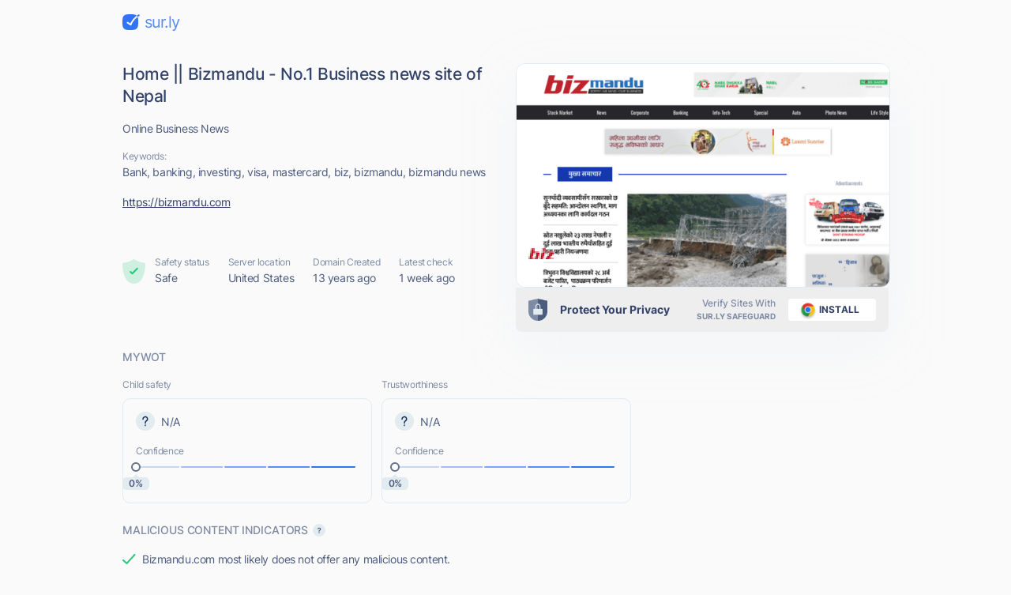

--- FILE ---
content_type: text/html; charset=utf-8
request_url: https://www.google.com/recaptcha/api2/aframe
body_size: 249
content:
<!DOCTYPE HTML><html><head><meta http-equiv="content-type" content="text/html; charset=UTF-8"></head><body><script nonce="FIUEYUD-knJsOMMs9R1CsA">/** Anti-fraud and anti-abuse applications only. See google.com/recaptcha */ try{var clients={'sodar':'https://pagead2.googlesyndication.com/pagead/sodar?'};window.addEventListener("message",function(a){try{if(a.source===window.parent){var b=JSON.parse(a.data);var c=clients[b['id']];if(c){var d=document.createElement('img');d.src=c+b['params']+'&rc='+(localStorage.getItem("rc::a")?sessionStorage.getItem("rc::b"):"");window.document.body.appendChild(d);sessionStorage.setItem("rc::e",parseInt(sessionStorage.getItem("rc::e")||0)+1);localStorage.setItem("rc::h",'1769038412977');}}}catch(b){}});window.parent.postMessage("_grecaptcha_ready", "*");}catch(b){}</script></body></html>

--- FILE ---
content_type: image/svg+xml
request_url: https://cdn.sur.ly/domain-redesign/assets/img/svg/malicious/active/adult-third-active.svg
body_size: 778
content:
<svg width="100" height="19" viewBox="0 0 100 19" fill="none" xmlns="http://www.w3.org/2000/svg">
<path fill-rule="evenodd" clip-rule="evenodd" d="M3.59961 5.5H5.59961V14.5H3.59961C2.49504 14.5 1.59961 13.6046 1.59961 12.5V7.5C1.59961 6.39543 2.49504 5.5 3.59961 5.5ZM6.59961 14.5V5.5H10.5996V14.5H6.59961ZM11.5996 14.5H13.5996C14.7042 14.5 15.5996 13.6046 15.5996 12.5V7.5C15.5996 6.39543 14.7042 5.5 13.5996 5.5H11.5996V14.5ZM0.599609 7.5C0.599609 5.84315 1.94276 4.5 3.59961 4.5H13.5996C15.2565 4.5 16.5996 5.84315 16.5996 7.5V12.5C16.5996 14.1569 15.2565 15.5 13.5996 15.5H3.59961C1.94276 15.5 0.599609 14.1569 0.599609 12.5V7.5ZM3.51527 11.5H2.70277L3.84482 9.23864V9.22159H2.50391V8.59091H4.663V9.22159L3.51527 11.5ZM7.70277 11.5H8.51527L9.663 9.22159V8.59091H7.50391V9.22159H8.84482V9.23864L7.70277 11.5ZM13.5153 11.5H12.7028L13.8448 9.23864V9.22159H12.5039V8.59091H14.663V9.22159L13.5153 11.5Z" fill="#F83559"/>
<path d="M30.7928 7.5H32.0655C31.6877 5.53125 30.0371 4.17898 27.8894 4.17898C25.2793 4.17898 23.4348 6.1875 23.4348 9.40909C23.4348 12.6307 25.2644 14.6392 27.9689 14.6392C30.3951 14.6392 32.1252 13.0234 32.1252 10.5028V9.40909H28.2473V10.5028H30.932C30.8972 12.3324 29.6941 13.4858 27.9689 13.4858C26.0797 13.4858 24.628 12.054 24.628 9.40909C24.628 6.7642 26.0797 5.33239 27.8894 5.33239C29.361 5.33239 30.3603 6.16264 30.7928 7.5ZM34.2 14.5L35.2242 11.6165H39.3406L40.3648 14.5H41.6574L37.9188 4.31818H36.646L32.9074 14.5H34.2ZM35.612 10.5227L37.2426 5.92898H37.3222L38.9529 10.5227H35.612ZM43.1033 4.31818V14.5H44.2568V6.7642H44.3562L47.538 14.5H48.6516L51.8335 6.7642H51.9329V14.5H53.0863V4.31818H51.6147L48.1545 12.7699H48.0352L44.5749 4.31818H43.1033ZM55.4184 14.5H59.0974C61.5037 14.5 62.498 13.3267 62.498 11.7955C62.498 10.1847 61.3843 9.30966 60.4497 9.25V9.15057C61.3247 8.91193 62.1002 8.33523 62.1002 7.02273C62.1002 5.53125 61.1059 4.31818 58.9781 4.31818H55.4184V14.5ZM56.6514 13.4062V9.86648H59.1571C60.4894 9.86648 61.3247 10.7614 61.3247 11.7955C61.3247 12.6903 60.7082 13.4062 59.0974 13.4062H56.6514ZM56.6514 8.79261V5.41193H58.9781C60.3304 5.41193 60.9269 6.12784 60.9269 7.02273C60.9269 8.09659 60.0519 8.79261 58.9383 8.79261H56.6514ZM64.3839 14.5H70.3498V13.4062H65.6168V4.31818H64.3839V14.5ZM73.3518 4.31818H72.1189V14.5H73.3518V4.31818ZM83.7578 4.31818H82.5448V12.3324H82.4453L76.8772 4.31818H75.684V14.5H76.9169V6.50568H77.0164L82.5647 14.5H83.7578V4.31818ZM93.0452 7.5H94.3179C93.9401 5.53125 92.2895 4.17898 90.1418 4.17898C87.5317 4.17898 85.6873 6.1875 85.6873 9.40909C85.6873 12.6307 87.5168 14.6392 90.2214 14.6392C92.6475 14.6392 94.3776 13.0234 94.3776 10.5028V9.40909H90.4998V10.5028H93.1844C93.1496 12.3324 91.9465 13.4858 90.2214 13.4858C88.3321 13.4858 86.8804 12.054 86.8804 9.40909C86.8804 6.7642 88.3321 5.33239 90.1418 5.33239C91.6134 5.33239 92.6127 6.16264 93.0452 7.5Z" fill="#F83559"/>
</svg>
